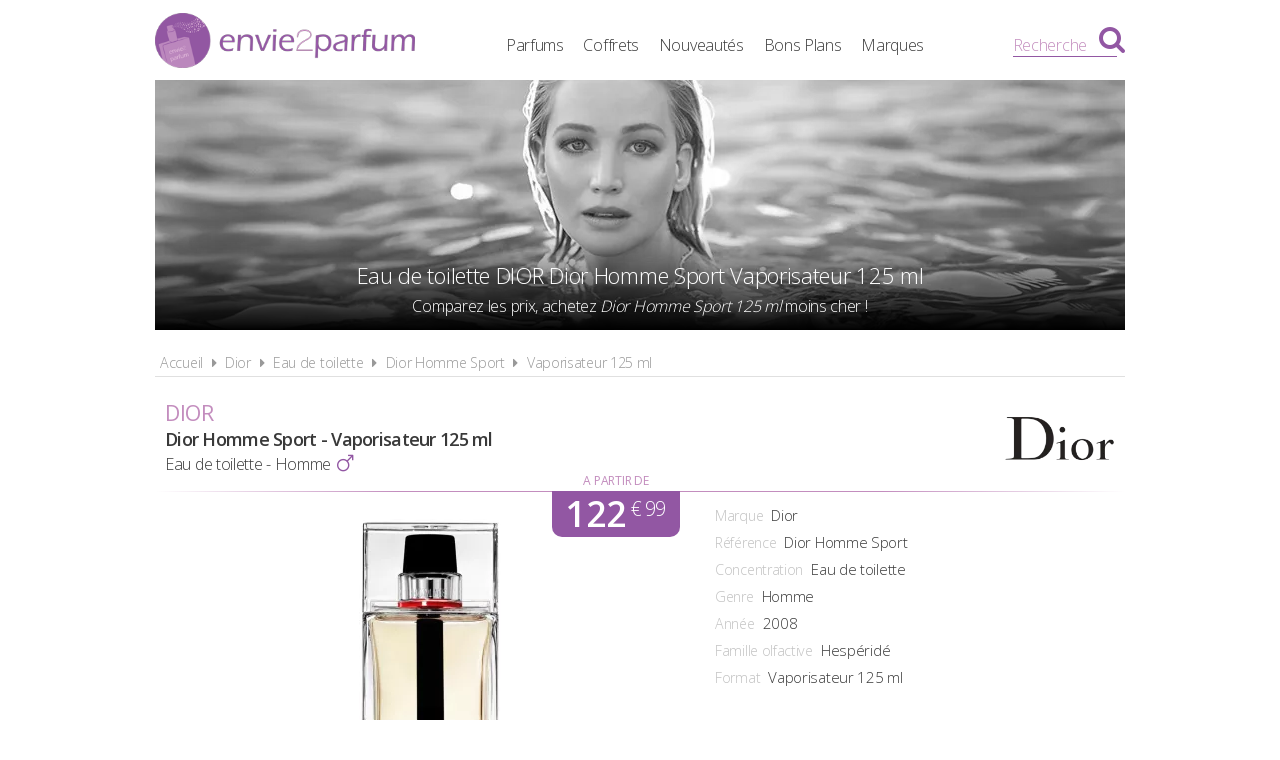

--- FILE ---
content_type: text/html; charset=UTF-8
request_url: https://www.envie2parfum.fr/dior/eau-de-toilette/dior-homme-sport-125-ml/161
body_size: 5033
content:
<!DOCTYPE html> 
<html lang="fr" xmlns:og="http://ogp.me/ns#">
    <head>
        <meta http-equiv="Content-Type" content="text/html; charset=utf-8" /> 
        <title>Dior Homme Sport 125 ml Eau de toilette Dior pas cher</title>
        <meta name="description" content="Comparez les prix du parfum Dior Dior Homme Sport 125 ml et trouvez où l'acheter au meilleur prix, avec Envie2Parfum.fr le comparateur de prix 100% Parfums" /> 
         
        <meta name="robots" content="noodp" /> 
        <meta property="og:title" content="Dior Homme Sport 125 ml Eau de toilette Dior pas cher" /> 
        <meta property="og:description" content="Comparez les prix du parfum Dior Dior Homme Sport 125 ml et trouvez où l'acheter au meilleur prix, avec Envie2Parfum.fr le comparateur de prix 100% Parfums" /> 
        <meta property="og:type" content="article" /> 
         
        <meta property="og:url" content="https://www.envie2parfum.fr/dior/eau-de-toilette/dior-homme-sport-125-ml/161" />
        <meta property="og:locale" content="fr_FR" />
        <meta property="og:site_name" content="Envie2Parfum.fr" />
        <meta name="viewport" content="width=device-width, initial-scale=1, minimum-scale=1, maximum-scale=5" />
        <link rel="canonical" href="https://www.envie2parfum.fr/dior/eau-de-toilette/dior-homme-sport-125-ml/161">                <link href="/img/favicon.png" type="image/x-icon" rel="icon"/><link href="/img/favicon.png" type="image/x-icon" rel="shortcut icon"/>        <link rel="preconnect" href="https://fonts.googleapis.com">
        <link rel="preconnect" href="https://fonts.gstatic.com" crossorigin>
        <link href="https://fonts.googleapis.com/css2?family=Open+Sans:wght@300;400;600&display=swap" rel="stylesheet preload" as="style">
        <link href="/css/site.css?1727895201" rel="stylesheet preload" type="text/css" as="style"/>
        <link href="/css/vendors.css?1717951714" rel="stylesheet" type="text/css" defer/>
        <link media="screen and (min-width: 768px)" href="/css/responsive.css?1727895201" rel="stylesheet preload" type="text/css" as="style" defer/>
        <link rel="alternate" type="application/rss+xml" title="RSS" href="https://www.envie2parfum.fr/rss/actualites.rss" />
                    </head>
    <body data-wr="/">
        <header class="header">
	<div class="wrapper">
		<a href="/" class="header-logo" title="Envie2Parfum.fr, Comparateur de prix 100% Parfums">Envie2Parfum.fr</a>		<ul class="header-menu">
            <li><a href="/tous-les-parfums" title="Tous les parfums">Parfums</a></li>
            <li><a href="/tous-les-coffrets" title="Tous les coffrets parfum">Coffrets</a></li>
			<li><a href="/tous-les-parfums/nouveautes" title="Les nouveaux parfums">Nouveautés</a></li>
			<li><a href="/promotions-et-bons-plans-parfums-beaute" title="Promotions &amp; Bons Plans Parfums">Bons Plans</a></li>
			<li><a href="/marques-parfums" title="Les marques de parfum">Marques</a></li>
		</ul>
		<i class="fa fa-bars header-menu-icon"></i>
		<div class="header-menu-mask"></div>
		<div class="header-search">
			<div class="wrapper">
			<form action="/recherche/go" novalidate="novalidate" id="searchForm" method="post" accept-charset="utf-8"><div style="display:none;"><input type="hidden" name="_method" value="POST"/></div>			<input name="data[Recherche][recherche]" class="hs-field" placeholder="Rechercher une marque, un parfum..." type="text" id="RechercheRecherche"/>			<button class="hs-btn" aria-label="Rechercher" type="submit"><i class="fa fa-search"></i></button>			</form>		
			</div>
			<div class="header-search-mask"></div>
		</div>
		<span class="header-search-txt">Recherche</span>
		<i class="fa fa-search header-search-icon"></i>
	</div>
</header>        <div class="container"><div itemscope itemtype="http://schema.org/Product" >

			<span itemprop="name" class="hid">DIOR Dior Homme Sport 125 ml</span>
	<span itemprop="description" class="hid">Eau de toilette DIOR Dior Homme Sport 125 ml</span>

	<div class="wrapper">
		<div class="bans">
			<img src="/img/marques/thumbs/dior-banniere_970x250.jpg"  width="970" height="250" class="bw" alt="Eau de toilette Dior Dior Homme Sport 125 ml pas chère" >			<h1 class="bans-titre"><span>Eau de toilette DIOR Dior Homme Sport Vaporisateur 125 ml</span></h1>
			<h2 class="bans-stitre">Comparez les prix, achetez <strong>Dior Homme Sport 125 ml</strong> moins cher !</h2>
			<div class="bans-mask"></div>
		</div>
		<nav class="fil">
			<ul itemscope itemtype="http://schema.org/BreadcrumbList">
				<li><a href="/" title="Envie2Parfum.fr, comparateur de prix 100% parfums">Accueil</a></li>
				<li class="sep"><i class="fa fa-caret-right"></i></li>
				<li itemscope itemprop="itemListElement" itemtype="http://schema.org/ListItem">
										<a href="/dior" id="/dior" itemid="dior" title="La marque de parfum Dior" itemscope itemtype="http://schema.org/Thing" itemprop="item"><span itemprop="name">Dior</span></a>
					<meta itemprop="position" content="1" />
				</li>
				<li class="sep"><i class="fa fa-caret-right"></i></li>
				<li itemscope itemprop="itemListElement" itemtype="http://schema.org/ListItem">
										<a href="/dior/eau-de-toilette" id="/dior/eau-de-toilette" itemid="dior-eau-de-toilette" title="Eaux de toilette Dior" itemscope itemtype="http://schema.org/Thing" itemprop="item"><span itemprop="name">Eau de toilette</span></a>
					<meta itemprop="position" content="2" />
				</li>
				<li class="sep"><i class="fa fa-caret-right"></i></li>
				<li itemscope itemprop="itemListElement" itemtype="http://schema.org/ListItem">
										<a href="/dior/eau-de-toilette/dior-homme-sport" id="/dior/eau-de-toilette/dior-homme-sport" itemid="dior-eau-de-toilette-dior-homme-sport" title="Eaux de toilette Dior Dior Homme Sport" itemscope itemtype="http://schema.org/Thing" itemprop="item"><span itemprop="name">Dior Homme Sport</span></a>
					<meta itemprop="position" content="2" />
				</li>
				<li class="sep"><i class="fa fa-caret-right"></i></li>
				<li itemscope itemprop="itemListElement" itemtype="http://schema.org/ListItem">
										<a href="/dior/eau-de-toilette/dior-homme-sport-125-ml/161" id="/dior/eau-de-toilette/dior-homme-sport-125-ml/161" itemid="p161" title="Eaux de toilette Dior Dior Homme Sport 125 ml" itemscope itemtype="http://schema.org/Thing" itemprop="item"><span itemprop="name">Vaporisateur 125 ml</span></a>
					<meta itemprop="position" content="3" />
				</li>
			</ul>
		</nav>

		
		<div class="prodf-header">
			<a href="/dior" class="prodf-logo">
				<img src="/img/marques/thumbs/dior-logo_0x80.png"  width="197" height="80" alt="logo Dior" >			</a>
			<h2 class="prodf-libelle">
				<strong>Dior</strong> <span>Dior Homme Sport - Vaporisateur 125 ml</span>
				<em>Eau de toilette - Homme <i class="fa fa-mars"></i></em>
			</h2>
		</div>

		<div class="prodf">
			<span class="hid" itemprop="url">https://www.envie2parfum.fr/dior/eau-de-toilette/dior-homme-sport-125-ml/161</span>			<span class="hid" itemprop="sku">3348901333061</span>			<span class="hid" itemprop="gtin13">3348901333061</span>
			<div class="prodf-img">
								<img src="/img/parfums/thumbs/dior-dior-homme-sport-125-ml-1557305699_0x350.jpg"  width="142" height="350" alt="Eau de toilette Dior Dior Homme Sport 125 ml" itemprop="image" >			</div>

			<div class="prodf-prix" itemprop="offers" itemscope itemtype="http://schema.org/AggregateOffer">
				<meta itemprop="priceCurrency" content="EUR" />
														<span class="lib"><a href="/go/px/737" target="_blank" rel="sponsored">A partir de</a></span>
					<span class="px"><a href="/go/px/737" target="_blank" rel="sponsored">122<sup>&euro; 99</sup></a></span>
					<span class="px-hidden" itemprop="lowPrice">122.99</span>
					<span class="px-hidden" itemprop="highPrice">149.99</span>					<span class="hid" itemprop="offerCount">2</span>
							</div>

			<div class="prodf-data">
				<ul class="prodf-infos">
					<li><label>Marque</label><span itemprop="brand" itemtype="https://schema.org/Brand" itemscope>Dior<meta itemprop="name" content="Dior" /></span></li>
					<li><label>Référence</label><span itemprop="model">Dior Homme Sport</span></li>
					<li><label>Concentration</label><span itemprop="category">Eau de toilette</span></li>
					<li><label>Genre</label><span>Homme</span></li>
					<li><label>Année</label><span itemprop="releaseDate">2008</span></li>					<li><label>Famille olfactive</label>Hespéridé</li>					<li><label>Format</label><span>Vaporisateur 125 ml</span></li>
				</ul>

				<ul class="prodf-actions">
					<li class="prodf-action-alerte tip" data-popup="alerte-popup" tip-content="Le parfum <strong>Dior Homme Sport</strong> est <strong>trop cher</strong> ? Soyez informé de la <strong>baisse de prix</strong> en créant une alerte" title="Soyez informé de la baisse de prix du parfum en créant une alerte"><i class="fa fa-bell fa-fw"></i><span>Parfum trop cher ?</span><span>Soyez informé de la baisse du prix de ce parfum Dior !</span></li>	
				</ul>
				    <div class="alerte-popup to-popup">
	<p class="popup-titre">Créer une alerte prix</p>
	<p class="popup-stitre">Soyez immédiatement informé de la baisse de prix du produit</p>
            <div class="notif notif-info"><p><strong>DIOR Dior Homme Sport Eau de toilette - Vaporisateur 125 ml</strong><br>Le meilleur prix est actuellement de <strong>122,99 &euro;</strong></p></div>
    	<div class="popup-content">
		<form action="/alertes/creer" id="formAlerte" class="popup-form" autocomplete="off" method="post" accept-charset="utf-8"><div style="display:none;"><input type="hidden" name="_method" value="POST"/></div>        <input type="hidden" name="data[Alerte][produit_id]" value="161" id="AlerteProduitId"/>        <input type="hidden" name="data[Alerte][coffret_id]" value="0" id="AlerteCoffretId"/>		<div class="popup-form-result"></div>
		<div class="popup-form-fields">
			<div class="input text required"><i class="fa fa-euro fa-fw" title="A partir de quel prix souhaitez-vous être alerté ?"></i><input name="data[Alerte][prix]" placeholder="A partir de quel prix souhaitez-vous être alerté ?" type="text" id="AlertePrix" required="required"/></div>			<div class="input email required"><i class="fa fa-envelope fa-fw" title="Veuillez indiquer votre adresse email"></i><input name="data[Alerte][email]" placeholder="Veuillez saisir votre adresse email" maxlength="255" type="email" id="AlerteEmail" required="required"/></div>			<div class="submit"><input type="submit" value="Créer une alerte"/></div>	
		</div>
		</form>	
	</div>
</div>				<a href="#" class="prodf-btn-px">Comparer les prix</a>
							</div>
		</div>

		<div class="sec sec-white prodf-comp">
			<h3 class="prodf-titre">Comparateur de prix <span>DIOR Dior Homme Sport 125 ml</span></h3>
																																								<div class="prodf-px on">
							<a href="/go/px/737" target="_blank" rel="sponsored">
								<span class="prodf-px-logo"><img src="/img/site/pixel.png"  width="263" height="47" class="img-off" alt="Acheter le parfum Dior Dior Homme Sport chez ParfumsMoinsChers.com" data-src="marchands/thumbs/parfums-moins-cher-logo_0x50.png" ></span>
								<span class="prodf-px-date">Prix mis à jour le <span>16/01/2026 à 12h53</span></span>
								<!-- <span class="prodf-px-prix">122,99 &euro;<sup>*</sup></span> -->
								<span class="prodf-px-prix">
									122,99 &euro;<sup>*</sup>
									<span class="prodf-px-prix-100ml">98,39 &euro; / 100 ml</span>
								</span>
								<span class="prodf-px-btn">Voir<span> l'offre</span></span>
							</a>
						</div>
																																												<div class="prodf-px ">
							<a href="/go/px/247551" target="_blank" rel="sponsored">
								<span class="prodf-px-logo"><img src="/img/site/pixel.png"  width="159" height="50" class="img-off" alt="Acheter le parfum Dior Dior Homme Sport chez Maison des Fragrances" data-src="marchands/thumbs/maison-des-fragrances-logo-1742993787_0x50.png" ></span>
								<span class="prodf-px-date">Prix mis à jour le <span>16/01/2026 à 12h44</span></span>
								<!-- <span class="prodf-px-prix">149,99 &euro;<sup>*</sup></span> -->
								<span class="prodf-px-prix">
									149,99 &euro;<sup>*</sup>
									<span class="prodf-px-prix-100ml">119,99 &euro; / 100 ml</span>
								</span>
								<span class="prodf-px-btn">Voir<span> l'offre</span></span>
							</a>
						</div>
																			<p class="prodf-px-legende">
					<sup>*</sup>Les liens ci-dessus sont des liens d'affiliation pour lesquels nous pouvons être rémunérés. <br>
					Les prix affichés ne tiennent pas compte des frais de livraison éventuels. <br>
					Renseignez-vous auprès des marchands pour en savoir plus.
				</p>
				<br>
					</div>

					<div class="sec tac">
				<div class="prodf-stitre"><strong>DIOR Dior Homme Sport</strong> existe aussi en :</div>
				<div class="prodf-decs">
																						
																		
						<a href="/dior/eau-de-toilette/dior-homme-sport-50-ml/159" class="prodf-dec " title="Eau de toilette Dior Dior Homme Sport - Vaporisateur 50 ml pas cher">
														<span class="prodf-dec-img"><img src="/img/site/pixel.png"  width="54" height="100" class="img-off" alt="Eau de toilette Dior Dior Homme Sport - Vaporisateur 50 ml pas chères" data-src="parfums/thumbs/dior-dior-homme-sport-50-ml-1557305686_0x100.jpg" ></span>
							<span class="prodf-dec-lib">Vapo. <strong>50 ml</strong></span>
							<span class="prodf-dec-pri"><span>80<sup>&euro; 99</sup></span></span>
													</a>
																	
																		
						<a href="/dior/eau-de-toilette/dior-homme-sport-75-ml/160" class="prodf-dec " title="Eau de toilette Dior Dior Homme Sport - Vaporisateur 75 ml pas cher">
														<span class="prodf-dec-img"><img src="/img/site/pixel.png"  width="40" height="100" class="img-off" alt="Eau de toilette Dior Dior Homme Sport - Vaporisateur 75 ml pas chères" data-src="parfums/thumbs/dior-dior-homme-sport-75-ml-1557305693_0x100.jpg" ></span>
							<span class="prodf-dec-lib">Vapo. <strong>75 ml</strong></span>
							<span class="prodf-dec-pri"><span>120<sup>&euro; 90</sup></span></span>
													</a>
																	
																		
						<a href="/dior/eau-de-toilette/dior-homme-sport-125-ml/161" class="prodf-dec on" title="Eau de toilette Dior Dior Homme Sport - Vaporisateur 125 ml pas cher">
														<span class="prodf-dec-img"><img src="/img/site/pixel.png"  width="41" height="100" class="img-off" alt="Eau de toilette Dior Dior Homme Sport - Vaporisateur 125 ml pas chères" data-src="parfums/thumbs/dior-dior-homme-sport-125-ml-1557305699_0x100.jpg" ></span>
							<span class="prodf-dec-lib">Vapo. <strong>125 ml</strong></span>
							<span class="prodf-dec-pri"><span>122<sup>&euro; 99</sup></span></span>
													</a>
																	
																		
						<a href="/dior/eau-de-toilette/dior-homme-sport-200-ml/162" class="prodf-dec " title="Eau de toilette Dior Dior Homme Sport - Vaporisateur 200 ml pas cher">
														<span class="prodf-dec-img"><img src="/img/site/pixel.png"  width="45" height="100" class="img-off" alt="Eau de toilette Dior Dior Homme Sport - Vaporisateur 200 ml pas chères" data-src="parfums/thumbs/dior-dior-homme-sport-200-ml-1557305706_0x100.jpg" ></span>
							<span class="prodf-dec-lib">Vapo. <strong>200 ml</strong></span>
							<span class="prodf-dec-pri"><span>183<sup>&euro; 99</sup></span></span>
													</a>
									</div>
			</div>
		
		
		
		<div class="content tac">
		<a href="/dior/eau-de-toilette/dior-homme-sport" title="Dior Homme Sport Eau de toilette Dior" class="btn btn-gris">En savoir plus sur Dior Homme Sport de Dior</a>		</div>	
		
		

					<div class="sec">
				<h3 class="prodf-titre">Vidéos <span>DIOR Dior Homme Sport</span></h3>
				<div class="prodf-videos">
											<a href="https://www.youtube-nocookie.com/embed/-3x0j-VEzsw" class="prodf-video zoom-video" title="Publicité TV - Dior Homme Sport by Dior">
							<img src="https://img.youtube.com/vi/-3x0j-VEzsw/0.jpg" alt="Publicité TV - Dior Homme Sport by Dior"/>							<span></span><i class="fa fa-play-circle"></i>
						</a>
									</div>
			</div>
		
					<div class="prodf-titre">
				Autres Eaux de toilette <span>DIOR Homme</span>
			</div>

			<div class="prodf-autres">
																			<a href="/dior/eau-de-toilette/sauvage-30-ml/5139" title="Eaux de toilette Dior Sauvage aux meilleurs prix" class="mark-mod">
						<span class="mark-mod-img"><img src="/img/site/pixel.png"  width="46" height="100" class="img-off" alt="Eaux de toilette Dior Sauvage pas chers" data-src="parfums/thumbs/dior-sauvage-1557235558_0x100.jpg" ></span>
						<span class="mark-mod-mar">Dior</span>
						<span class="mark-mod-lib">Sauvage</span>
						<span class="mark-mod-typ">Eau de toilette Homme (2015)</span>
						<span class="mark-mod-px">à partir de <span>60<sup>&euro; 80</sup></span></span>
						<span class="mark-mod-gen"><i class="fa fa-mars" title="Eau de toilette Homme"></i></span>
					</a>
																			<a href="/dior/eau-de-toilette/eau-sauvage-50-ml/148" title="Eaux de toilette Dior Eau Sauvage aux meilleurs prix" class="mark-mod">
						<span class="mark-mod-img"><img src="/img/site/pixel.png"  width="65" height="100" class="img-off" alt="Eaux de toilette Dior Eau Sauvage pas chers" data-src="parfums/thumbs/dior-eau-sauvage-1557241520_0x100.jpg" ></span>
						<span class="mark-mod-mar">Dior</span>
						<span class="mark-mod-lib">Eau Sauvage</span>
						<span class="mark-mod-typ">Eau de toilette Homme (1966)</span>
						<span class="mark-mod-px">à partir de <span>70<sup>&euro; 68</sup></span></span>
						<span class="mark-mod-gen"><i class="fa fa-mars" title="Eau de toilette Homme"></i></span>
					</a>
																			<a href="/dior/eau-de-toilette/higher-energy-100-ml/210" title="Eaux de toilette Dior Higher Energy aux meilleurs prix" class="mark-mod">
						<span class="mark-mod-img"><img src="/img/site/pixel.png"  width="49" height="100" class="img-off" alt="Eaux de toilette Dior Higher Energy pas chers" data-src="parfums/thumbs/dior-higher-energy-1557320700_0x100.jpg" ></span>
						<span class="mark-mod-mar">Dior</span>
						<span class="mark-mod-lib">Higher Energy</span>
						<span class="mark-mod-typ">Eau de toilette Homme (2003)</span>
						<span class="mark-mod-px">à partir de <span>89<sup>&euro; 80</sup></span></span>
						<span class="mark-mod-gen"><i class="fa fa-mars" title="Eau de toilette Homme"></i></span>
					</a>
																			<a href="/dior/eau-de-toilette/dior-homme-50-ml/145" title="Eaux de toilette Dior Dior Homme aux meilleurs prix" class="mark-mod">
						<span class="mark-mod-img"><img src="/img/site/pixel.png"  width="53" height="100" class="img-off" alt="Eaux de toilette Dior Dior Homme pas chers" data-src="parfums/thumbs/dior-dior-homme-1557240949_0x100.jpg" ></span>
						<span class="mark-mod-mar">Dior</span>
						<span class="mark-mod-lib">Dior Homme</span>
						<span class="mark-mod-typ">Eau de toilette Homme (2005)</span>
						<span class="mark-mod-px">à partir de <span>69<sup>&euro; 60</sup></span></span>
						<span class="mark-mod-gen"><i class="fa fa-mars" title="Eau de toilette Homme"></i></span>
					</a>
																			<a href="/dior/eau-de-toilette/dior-homme-sport-edition-2022-75-ml/7900" title="Eaux de toilette Dior Dior Homme Sport - Edition 2022 aux meilleurs prix" class="mark-mod">
						<span class="mark-mod-img"><img src="/img/site/pixel.png"  width="47" height="100" class="img-off" alt="Eaux de toilette Dior Dior Homme Sport - Edition 2022 pas chers" data-src="parfums/thumbs/dior-dior-homme-sport-edition-2022-1642496111_0x100.jpg" ></span>
						<span class="mark-mod-mar">Dior</span>
						<span class="mark-mod-lib">Dior Homme Sport - Edition 2022</span>
						<span class="mark-mod-typ">Eau de toilette Homme (2022)</span>
						<span class="mark-mod-px">à partir de <span>72<sup>&euro; 70</sup></span></span>
						<span class="mark-mod-gen"><i class="fa fa-mars" title="Eau de toilette Homme"></i></span>
					</a>
								<a href="/dior/eau-de-toilette" title="Toutes les eaux de toilette Dior aux meilleurs prix" class="mark-mod mark-mod-all">
					<span><img src="/img/site/pixel.png"  width="40" height="50" class="img-off" alt="Toutes les eaux de toilette Dior aux meilleurs prix" data-src="site/thumbs/picto-e2p_0x50.png" ></span>
					<span>Toutes les eaux de toilette <strong>Dior</strong></span>
				</a>
			</div>
		
		<div class="clear"></div>
	</div>
</div></div>
                <footer class="footer">
	<div class="wrapper">
		<ul class="footer-menu">
			<li><a href="/actualites" title="Les actualités des parfums">Actualités</a></li>
									<li><a href="https://www.envie2parfum.fr/pages/envie2parfum-comparateur-de-prix-parfums/1" title="Envie2Parfum.fr, comparateur de prix 100% parfums">A propos</a></li>
									<li><a href="https://www.envie2parfum.fr/pages/conditions-generales-d-utilisation/2" title="Conditions d&#039;utilisation">Conditions d&#039;utilisation</a></li>
									<li><a href="https://www.envie2parfum.fr/pages/notre-politique-relative-aux-cookies/5" title="Cookies">Cookies</a></li>
									<li><a href="https://www.envie2parfum.fr/plan-du-site" title="Plan du site">Plan du site</a></li>
									<li><a href="https://www.envie2parfum.fr/pages/nous-contacter/4" title="Contact">Contact</a></li>
					</ul>
		<div class="footer-txt">
			<p><i class="fa fa-quote-right"></i>En quelques mots</p>
			<p>Envie2Parfum.fr est un comparateur de prix<br>dédié aux parfums et aux eaux de toilette.<br>Profitez des meilleurs prix du moment.<br>Achetez vos parfums moins chers.</p>
		</div>
		<div class="footer-stats">
						<p><i class="fa fa-pie-chart"></i>Quelques chiffres</p>
			<ul>
				<li><strong>184</strong> visiteurs ces 30 dernières minutes</li>
				<li><strong>48</strong> marchands partenaires</li>
				<li><strong>17116</strong> parfums et eaux de toilette</li>
				<li><strong>48757</strong> prix référencés</li>
			</ul>
		</div>
		<div class="footer-social">
			<p>Suivez-nous !</p>
			<ul>
				<li><a href="https://www.facebook.com/envie2parfum/" target="_blank" rel="noopener" title="Envie2Parfum.fr sur Facebook" rel="noreferrer"><i class="fa fa-facebook-square"></i></a></li>
				<li><a href="https://www.instagram.com/envie2parfum.fr" target="_blank" rel="noopener" title="Envie2Parfum.fr sur Instagram" rel="noreferrer"><i class="fa fa-instagram"></i></a></li>
				<li><a href="https://www.pinterest.fr/envie2parfum/" target="_blank" rel="noopener" title="Envie2Parfum.fr sur Pinterest" rel="noreferrer"><i class="fa fa-pinterest-square"></i></a></li>
				<li><a href="https://www.youtube.com/channel/UC9U3q6zPvdIvVGZUayTnCcw" target="_blank" rel="noopener" title="Envie2Parfum.fr sur YouTube" rel="noreferrer"><i class="fa fa-youtube-play"></i></a></li>
				<li><a href="https://twitter.com/envie2parfum" target="_blank" rel="noopener" title="Envie2Parfum.fr sur Twitter"><i class="fa fa-twitter-square" rel="noreferrer"></i></a></li>
			</ul>
		</div>
		<div class="footer-leg">©2026 Envie2Parfum.fr. Tous droits réservés.</div>	
	</div>
</footer>                <script src="/js/site.min.js?1718873055" defer></script>
    </body>
</html>